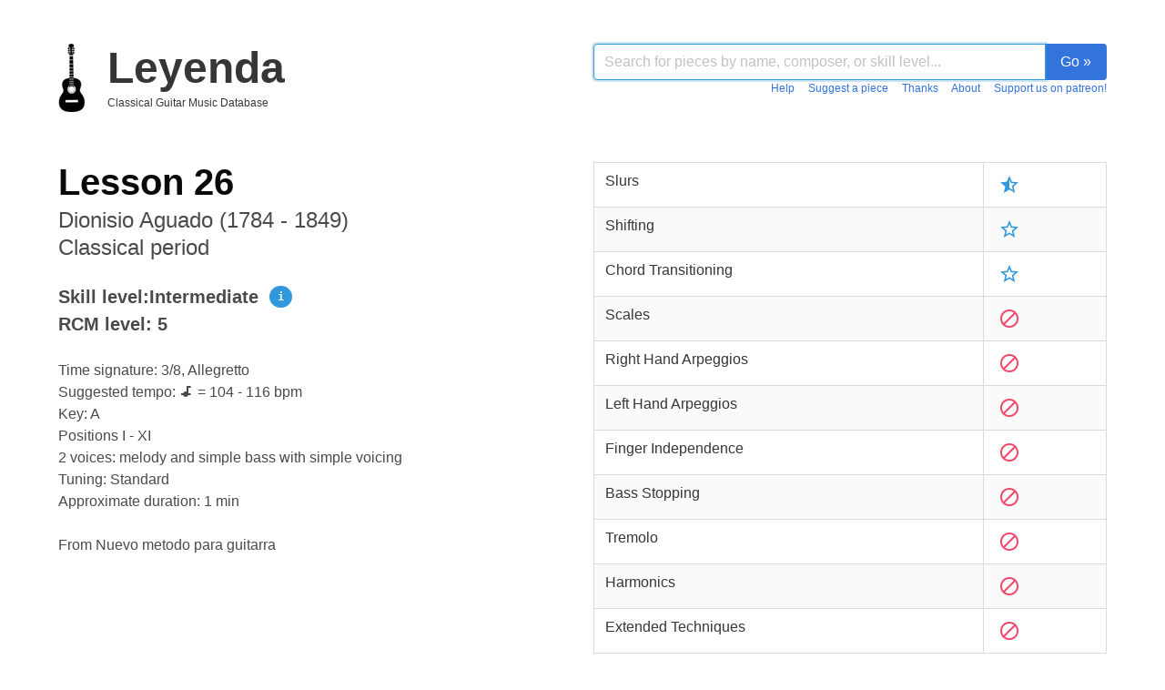

--- FILE ---
content_type: text/html; charset=utf-8
request_url: https://www.leyendadb.com/pieces/aguado/lesson-26/
body_size: 11359
content:

<!DOCTYPE html>
<html>
  <head>
    <meta charset="utf-8">
    <meta name="viewport" content="width=device-width, initial-scale=1">
    <link rel="icon" type="image/png" href="/static/favicon.822c1f66d63f.ico">
    <title>Leyenda - Lesson 26</title>
    <link rel="stylesheet" href="https://cdnjs.cloudflare.com/ajax/libs/bulma/0.8.0/css/bulma.css"></link>
    <link rel="stylesheet" href="https://cdn.materialdesignicons.com/2.1.19/css/materialdesignicons.min.css">

    

    
      <!-- Global site tag (gtag.js) - Google Analytics -->
      <script async src="https://www.googletagmanager.com/gtag/js?id=UA-157957056-1"></script>
      <script>
        window.dataLayer = window.dataLayer || [];
        function gtag(){dataLayer.push(arguments);}
        gtag('js', new Date());

        gtag('config', 'UA-157957056-1');
      </script>
    
  </head>
  <body>
    
      
        <section class="section">
          <div class="container">
              <div class="columns">
                
                <div class="column">
                  <div class="columns is-mobile">
                  <div class="column is-narrow">
                    <img src="/static/logo-75x30.0b0b1ec22a13.png" height=75 width=30 />
                  </div>
                  <div class="column">
                    <h1 class="title is-1"><a href="/" class="has-text-dark">Leyenda</a></h1>
                    <h2 class="subtitle is-7 is-capitalized"><a href="/" class="has-text-dark">classical guitar music database</a></h2>
                  </div>
                  </div>
                </div>
                
                
                  <div class="column is-6">
                    <form method="get" action="/search/">
  <div class="field has-addons">
    <div class="control is-expanded">
      <input class="input is-info " name="query" type="text" placeholder="Search for pieces by name, composer, or skill level..." autofocus  />
    </div>
    <div class="control">
      <button class="button is-link ">Go &raquo; </button>
    </div>
  </div>
</form>


                    <p class="is-size-7 has-text-right">
                      <a href="/help/">Help</a> &nbsp; &nbsp;
<a href="/suggest/">Suggest a piece</a> &nbsp; &nbsp;
<a href="/thanks/">Thanks</a> &nbsp; &nbsp;
<a href="/about/">About</a> &nbsp; &nbsp;
<span class="is-hidden-mobile">
  <a href="https://www.patreon.com/bePatron?u=30105366" target="_blank">Support us on patreon!</a>
</span>
<span class="is-hidden-tablet">
  <a href="https://www.patreon.com/bePatron?u=30105366" target="_blank">Patreon</a>
</span>

                    </p>
                  </div>
                
              </div>
          </div>
        </section>
      
      
        <section class="section is-paddingless">
          <div class="container">
            
              
            
            
  
  
  <div class="columns">
  <div class="column">
    <h1 class="title is-2">
      <a href="/pieces/aguado/lesson-26/" class="has-text-black">Lesson 26</a>
    </h1>
    <h2 class="subtitle is-4 is-spaced">
      <div>Dionisio Aguado (1784 - 1849)
      </div>
      <div>Classical period</div>
    </h2>
    <div class="is-size-5 has-text-weight-bold">
      
        
          <div class="level is-mobile" style="margin-bottom:0; padding-bottom:0;">
            <div class="level-left">
              <div class="level-item">
                Skill level:
                <span title="Intermediate pieces require combining a few skills and mostly contain at least two voices with more voicing complexity. Right hand fingerings tend to be more complex, utilizing various combinations of p, i, m, a. The student is expected to have completed at least the easier studies of Giuliani&#x27;s 120 Right Hand Studies and should have already started working on Tennant&#x27;s Pumping Nylon finger independence exercises or the equivalent. The student is expected to understand how to read notes in all positions.">Intermediate</span>
              </div>
              <div class="level-item">
                <span class="tag is-small is-rounded is-family-monospace
          
            has-background-info has-text-light
          "
        title="Intermediate">
          
            
              i
            
          
</span>

              </div>
            </div>
          </div>
        
      
      <p><span title="Royal Conservatory of Music Grade">RCM level</span>: 5</p>
      
    </div>
    <br />
    <p>
      Time signature: 3/8,
      Allegretto
    </p>
    <p>
      Suggested tempo:
      
        <span class="icon is-small"><i class="mdi mdi-music-note-eighth"></i></span>
      
      = 104 - 116 bpm
    </p>
    <p>Key: A</p>
    <p>Positions I - XI</p>
    
      <p>
        
          2 voices:
        
        
          melody and simple bass
        
        with
        
          simple voicing
        

      </p>
    
    <p>Tuning: Standard</p>
    <p>Approximate duration: 1 min</p>
    <br /><p>From Nuevo metodo para guitarra</p>
  </div>
  <div class="column">
    
      <table class="table is-bordered is-striped is-fullwidth">
        <tbody>
          
            <tr>
  <td><span title="Hammer-ons and pull-offs.">Slurs</span></td>
  <td>
    
  <span title="Used a fair amount in this piece." class="icon is-medium has-text-info">
    <i class="mdi mdi-24px mdi-star-half"></i>
  </span>



    
  </td>
</tr>

          
            <tr>
  <td><span title="Moving the left hand from one position to another, mid-passage, with no rest between notes.">Shifting</span></td>
  <td>
    
  <span title="Used slightly in this piece." class="icon is-medium has-text-info">
    <i class="mdi mdi-24px mdi-star-outline"></i>
  </span>



    
  </td>
</tr>

          
            <tr>
  <td><span title="Arpeggiated or block chords, that require transitioning in the left hand from one chord to another without a rest in between.">Chord Transitioning</span></td>
  <td>
    
  <span title="Used slightly in this piece." class="icon is-medium has-text-info">
    <i class="mdi mdi-24px mdi-star-outline"></i>
  </span>



    
  </td>
</tr>

          
            <tr>
  <td><span title="Passages with consecutive stepwise motion of at least five notes.">Scales</span></td>
  <td>
    
<span title="Not used at all in this piece." class="icon is-medium has-text-danger">
    <i class="mdi mdi-24px mdi-cancel"></i>
  </span>



    
  </td>
</tr>

          
            <tr>
  <td><span title="Any broken chord pattern with a static left hand.">Right Hand Arpeggios</span></td>
  <td>
    
<span title="Not used at all in this piece." class="icon is-medium has-text-danger">
    <i class="mdi mdi-24px mdi-cancel"></i>
  </span>



    
  </td>
</tr>

          
            <tr>
  <td><span title="Arpeggios that involve chord tones played in consecutive ascending or descending order for an octave or more.">Left Hand Arpeggios</span></td>
  <td>
    
<span title="Not used at all in this piece." class="icon is-medium has-text-danger">
    <i class="mdi mdi-24px mdi-cancel"></i>
  </span>



    
  </td>
</tr>

          
            <tr>
  <td><span title="Independent movement of left hand fingers in opposing directions.">Finger Independence</span></td>
  <td>
    
<span title="Not used at all in this piece." class="icon is-medium has-text-danger">
    <i class="mdi mdi-24px mdi-cancel"></i>
  </span>



    
  </td>
</tr>

          
            <tr>
  <td><span title="Requirement of stopping bass notes with p finger to prevent the overlap of ringing bass notes.">Bass Stopping</span></td>
  <td>
    
<span title="Not used at all in this piece." class="icon is-medium has-text-danger">
    <i class="mdi mdi-24px mdi-cancel"></i>
  </span>



    
  </td>
</tr>

          
            <tr>
  <td><span title="Fast p-a-m-i right hand technique to emulate indefinite sustain.">Tremolo</span></td>
  <td>
    
<span title="Not used at all in this piece." class="icon is-medium has-text-danger">
    <i class="mdi mdi-24px mdi-cancel"></i>
  </span>



    
  </td>
</tr>

          
            <tr>
  <td><span title="High pitched tones produced by lightly touching a string at specific places (where the nodes of the wave vibrating on the string are).">Harmonics</span></td>
  <td>
    
<span title="Not used at all in this piece." class="icon is-medium has-text-danger">
    <i class="mdi mdi-24px mdi-cancel"></i>
  </span>



    
  </td>
</tr>

          
            <tr>
  <td><span title="Use of any sound production technique on guitar beyond plucking and harmonics, e.g. tambora, pizzicato, golpe, etc.">Extended Techniques</span></td>
  <td>
    
<span title="Not used at all in this piece." class="icon is-medium has-text-danger">
    <i class="mdi mdi-24px mdi-cancel"></i>
  </span>



    
  </td>
</tr>

          
        </tbody>
      </table>
    
  </div>
</div>

  <h2 class="title is-4">Sheet music</h2>
  <div>
    
    <a href="https://ks.imslp.net/files/imglnks/usimg/3/31/IMSLP265882-PMLP430836-DAguado_Nuevo_m%C3%A9todo_para_guitarra_1843.pdf" target="_blank" class="button is-outlined is-link">
      
        IMSLP
      
    </a>
    
    <a href="https://www.stringsbymail.com/bridges-guitar-repertoire-and-etudes-5-2018-edition-6705.html" target="_blank" class="button is-outlined is-link">
      
        SBM
      
    </a>
    
  </div>
  <br /><br />


  <h2 class="title is-4">Recommended recordings and lessons</h2>
  
    
  


  <br /><br /><br />
  <p>Please report issues with this piece by emailing us at <a href="mailto:hello@leyendadb.com">hello@leyendadb.com</a>. Thank you!</p>

          </div>
        </section>
      
    
    
    <section class="section">
      <footer class="footer">
        <div class="content has-text-centered">
          <p>
            <a href="/help/">Help</a> &nbsp; &nbsp;
            <a href="/thanks/">Thanks</a> &nbsp; &nbsp;
            <a href="/about/">About</a>
          </p>
          <p>
            Subscribe to our mailing list for updates about Leyenda.
          </p>
          <p>
            <form class="is-center" action="https://tinyletter.com/leyendadb" method="post" target="popupwindow" onsubmit="window.open('https://tinyletter.com/leyendadb', 'popupwindow', 'scrollbars=yes,width=800,height=600');return true">
              <div class="field has-addons has-addons-centered">
                <div class="control">
                  <input class="input is-info" type="text" name="email" id="tlemail" placeholder="Enter your email"/>
                </div>
                <div class="control">
                  <input type="hidden" value="1" name="embed"/>
                  <input class="button is-link" type="submit" value="Subscribe" />
                </div>
              </div>
            </form>
          </p>
          <p>
            <a href="https://www.patreon.com/bePatron?u=30105366" data-patreon-widget-type="become-patron-button">Become a patron!</a>
            <script async src="https://c6.patreon.com/becomePatronButton.bundle.js"></script>
          </p>
          <p>
            Made with &#x1F499; by
            <a href="http://www.kohkazama.com">Koh Kazama</a> and
            <a href="https://rz.github.io">Rodrigo Guzman</a>.
          </p>
          <p>Say hi!  <a href="mailto:hello@leyendadb.com">hello@leyendadb.com</a></p>
        </div>
      </footer>
    </section>
    
    <script async src="https://c6.patreon.com/becomePatronButton.bundle.js"></script>
  </body>
</html>
